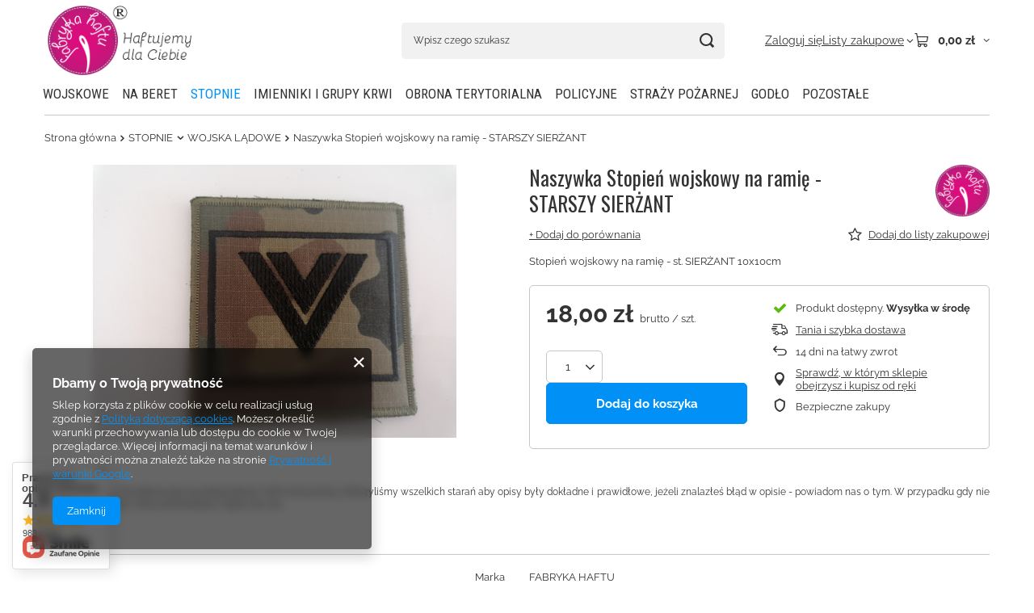

--- FILE ---
content_type: text/html; charset=utf-8
request_url: https://sklep.fabryka-haftu.pl/ajax/projector.php?action=get&product=465&size=uniw&get=sizeprices,sizeavailability,sizedelivery
body_size: 345
content:
{"sizeprices":{"value":"18.00","price_formatted":"18,00 z\u0142","price_net":"14.63","price_net_formatted":"14,63 z\u0142","vat":"23","worth":"18.00","worth_net":"14.63","worth_formatted":"18,00 z\u0142","worth_net_formatted":"14,63 z\u0142","basket_enable":"y","special_offer":"false","rebate_code_active":"n","priceformula_error":"false"},"sizeavailability":{"delivery_days":"5","delivery_date":"2026-02-04","days":"1","visible":"y","status_description":"Produkt dost\u0119pny","status_gfx":"\/data\/lang\/pol\/available_graph\/graph_1_10.png","status":"enable","minimum_stock_of_product":"2","shipping_time":{"days":"5","working_days":"3","hours":"0","minutes":"0","time":"2026-02-04 00:00","week_day":"3","week_amount":"0","today":"false"},"delay_time":{"days":"0","hours":"0","minutes":"0","time":"2026-01-30 22:59:45","week_day":"5","week_amount":"0","unknown_delivery_time":"false"}},"sizedelivery":{"undefined":"false","shipping":"13.92","shipping_formatted":"13,92 z\u0142","limitfree":"0.00","limitfree_formatted":"0,00 z\u0142","shipping_change":"13.92","shipping_change_formatted":"13,92 z\u0142","change_type":"up"}}

--- FILE ---
content_type: text/css
request_url: https://sklep.fabryka-haftu.pl/data/designs/60dd8e71092de1.70395772_93/gfx/pol/custom.css.gzip?r=1765519748
body_size: 630
content:
@import url('https://fonts.googleapis.com/css2?family=Oswald:wght@300;400&display=swap');
@import url('https://fonts.googleapis.com/css2?family=Open+Sans+Condensed:wght@300&display=swap');
@import url('https://fonts.googleapis.com/css2?family=Roboto+Condensed&display=swap');
@import url('https://fonts.googleapis.com/css2?family=Montserrat&display=swap');

@font-face
{
font-family: Montserrat;
src:urlurl('https://fonts.googleapis.com/css2?family=Montserrat&display=swap');
}

/*podniesienie ikony facebook-a*/
#tws_a_100000 {
margin-top: 150px !important;
}
#tws_s_100000 {
height: auto !important;
}
#tws_i_0 {
margin-top: -300px !important;
}

/*ustawienia czcionki dla nazwy produktu*/
.product_name__name {
    font-family: 'Oswald', sans-serif;
    font-size: 2.5rem;
    font-weight: normal;
}
.product__name {
    font-family: 'Oswald', sans-serif;
    font-size: 14px;
}

/*zmiana czcionki w paragrafie
p {
    font-family: 'Open Sans Condensed', sans-serif;
    font-size: 16px;
}
*/

/*ustawienia nagłówków h2, h3*/
.cm h2{
    font-family: 'Oswald', sans-serif;
    color: #88CDCF;
    font-size: 24px;
    font-weight: normal;
}
.cm h3{
    font-family: 'Oswald', sans-serif;
    color: #EE7B91;
    font-size: 24px;
    font-weight: normal;
}
/*ustwienia czcionki w menu*/
a.nav-link{
    font-family: 'Roboto Condensed', sans-serif;
    /*color: #EE7B91;*/
    font-size: 17px;
    font-weight: normal;
}
a.nav-link:hover{
    font-family: 'Roboto Condensed', sans-serif;
    font-size: 17px;
    font-weight: bold;
}

/*ustawienia czcionki dla menu z lewej strony*/
#menu_categories2 .menu_categories_label{
    font-family: 'Oswald', sans-serif;
    font-size: 24px;
    font-weight: normal;
}

/*odstęp między menu */
header .nav-link {
    padding: 50px 50px;
}
header .wide .nav-link {
    padding: 5px 8px 5px;
}

/*odstęp między rozmiarami*/
div.col-3.p-1 {
    padding: 5px 5px;
}
/*cena produktu*/
.price {
    font-family: 'Oswald', sans-serif;
    font-size: 2rem;
    font-weight: 500;
    color: #999999;
}
.basketedit_rebatecodes_outline {
    display: block !important;
    
}
#menu_security_policy {clear: both;}
div.basketedit_rebatecodes_outline {
display: block !important;
}

#freeShipping {
display: none !important; 
} 

#menu_settings {
top: 0 !important; 
}